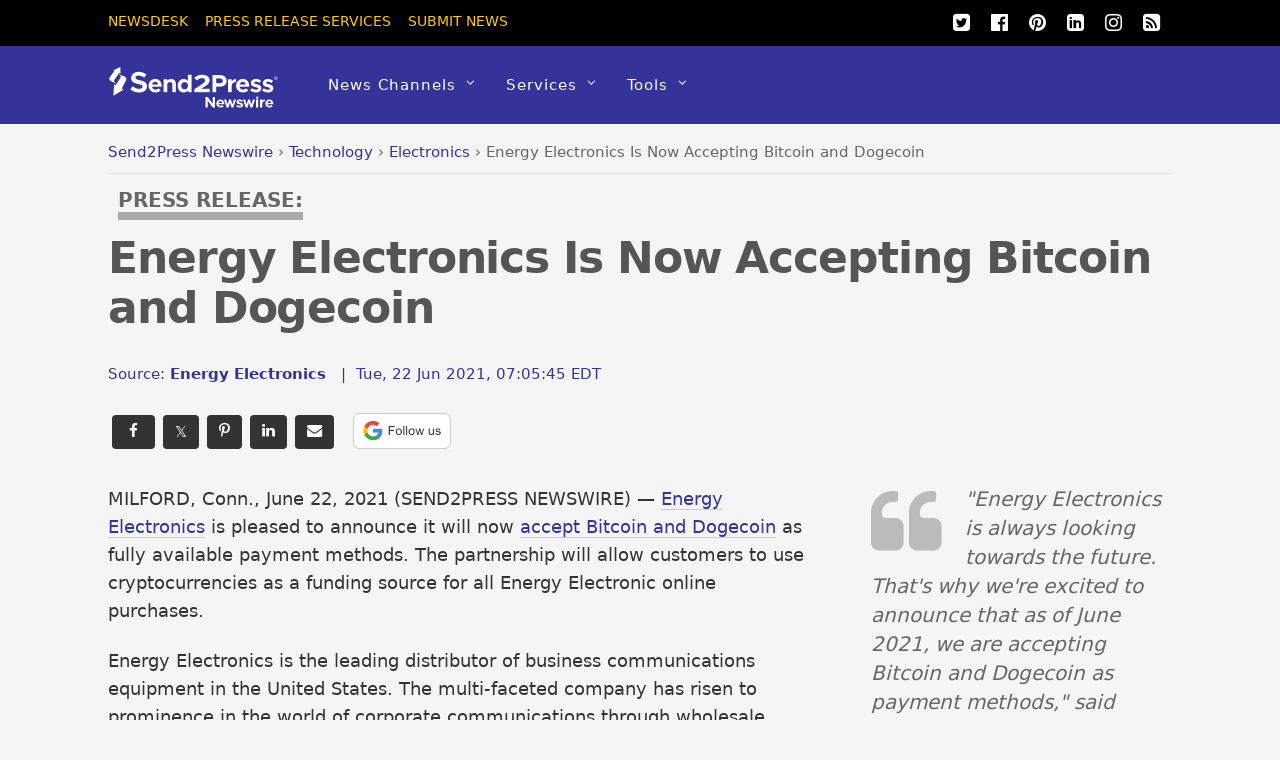

--- FILE ---
content_type: text/html; charset=UTF-8
request_url: https://www.send2press.com/wire/energy-electronics-is-now-accepting-bitcoin-and-dogecoin/
body_size: 18824
content:
<!DOCTYPE html>
<html lang="en-US">
<head>
<meta charset="UTF-8">
<script>(function(html){html.className=html.className.replace(/\bno-js\b/,'js');if(html.classList){html.classList.add('js');}else{html.className+=' js';}})(document.documentElement);</script><meta name='robots' content='index, follow, max-image-preview:large, max-snippet:-1, max-video-preview:-1'/>
<title>Energy Electronics Is Now Accepting Bitcoin and Dogecoin - Send2Press Newswire</title>
<meta name="description" content="MILFORD, Conn., June 22, 2021 (SEND2PRESS NEWSWIRE) -- Energy Electronics is pleased to announce it will now accept Bitcoin and Dogecoin as fully available payment methods. The partnership will allow customers to use cryptocurrencies as a funding source for all Energy Electronic online purchases. - News from Energy Electronics, issued by Send2Press Newswire"/>
<link rel="canonical" href="https://www.send2press.com/wire/energy-electronics-is-now-accepting-bitcoin-and-dogecoin/"/>
<meta property="og:locale" content="en_US"/>
<meta property="og:type" content="article"/>
<meta property="og:title" content="Energy Electronics Is Now Accepting Bitcoin and Dogecoin"/>
<meta property="og:description" content="MILFORD, Conn., June 22, 2021 (SEND2PRESS NEWSWIRE) -- Energy Electronics is pleased to announce it will now accept Bitcoin and Dogecoin as fully available payment methods. The partnership will allow customers to use cryptocurrencies as a funding source for all Energy Electronic online purchases."/>
<meta property="og:url" content="https://www.send2press.com/wire/energy-electronics-is-now-accepting-bitcoin-and-dogecoin/"/>
<meta property="og:site_name" content="Send2Press Newswire"/>
<meta property="article:publisher" content="https://www.facebook.com/Send2PressNewswire"/>
<meta property="article:published_time" content="2021-06-22T11:05:45+00:00"/>
<meta property="og:image" content="https://www.send2press.com/wire/images/send2press-business-696x522.jpg"/>
<meta property="og:image:width" content="696"/>
<meta property="og:image:height" content="522"/>
<meta property="og:image:type" content="image/jpeg"/>
<meta name="author" content="Energy Electronics"/>
<meta name="twitter:card" content="summary_large_image"/>
<meta name="twitter:creator" content="@energyelectr"/>
<meta name="twitter:site" content="@send2press"/>
<script type="application/ld+json" class="yoast-schema-graph">{"@context":"https://schema.org","@graph":[{"@type":"Article","@id":"https://www.send2press.com/wire/energy-electronics-is-now-accepting-bitcoin-and-dogecoin/#article","isPartOf":{"@id":"https://www.send2press.com/wire/energy-electronics-is-now-accepting-bitcoin-and-dogecoin/"},"author":{"name":"Energy Electronics","@id":"https://www.send2press.com/wire/#/schema/person/bcdfd46c3f155b3ea81d7a4829627134"},"headline":"Energy Electronics Is Now Accepting Bitcoin and Dogecoin","datePublished":"2021-06-22T11:05:45+00:00","mainEntityOfPage":{"@id":"https://www.send2press.com/wire/energy-electronics-is-now-accepting-bitcoin-and-dogecoin/"},"wordCount":1022,"image":{"@id":"https://www.send2press.com/wire/energy-electronics-is-now-accepting-bitcoin-and-dogecoin/#primaryimage"},"thumbnailUrl":"https://www.send2press.com/wire/images/send2press-business-696x522.jpg","keywords":["Cryptocurrency"],"articleSection":["Electronics","AP","Business","Connecticut Business","Technology"],"inLanguage":"en-US","copyrightYear":"2021","copyrightHolder":{"@id":"https://www.send2press.com/wire/#organization"}},{"@type":"WebPage","@id":"https://www.send2press.com/wire/energy-electronics-is-now-accepting-bitcoin-and-dogecoin/","url":"https://www.send2press.com/wire/energy-electronics-is-now-accepting-bitcoin-and-dogecoin/","name":"Energy Electronics Is Now Accepting Bitcoin and Dogecoin - Send2Press Newswire","isPartOf":{"@id":"https://www.send2press.com/wire/#website"},"primaryImageOfPage":{"@id":"https://www.send2press.com/wire/energy-electronics-is-now-accepting-bitcoin-and-dogecoin/#primaryimage"},"image":{"@id":"https://www.send2press.com/wire/energy-electronics-is-now-accepting-bitcoin-and-dogecoin/#primaryimage"},"thumbnailUrl":"https://www.send2press.com/wire/images/send2press-business-696x522.jpg","datePublished":"2021-06-22T11:05:45+00:00","author":{"@id":"https://www.send2press.com/wire/#/schema/person/bcdfd46c3f155b3ea81d7a4829627134"},"description":"MILFORD, Conn., June 22, 2021 (SEND2PRESS NEWSWIRE) -- Energy Electronics is pleased to announce it will now accept Bitcoin and Dogecoin as fully available payment methods. The partnership will allow customers to use cryptocurrencies as a funding source for all Energy Electronic online purchases. - News from Energy Electronics, issued by Send2Press Newswire","breadcrumb":{"@id":"https://www.send2press.com/wire/energy-electronics-is-now-accepting-bitcoin-and-dogecoin/#breadcrumb"},"inLanguage":"en-US","potentialAction":[{"@type":"ReadAction","target":["https://www.send2press.com/wire/energy-electronics-is-now-accepting-bitcoin-and-dogecoin/"]}]},{"@type":"ImageObject","inLanguage":"en-US","@id":"https://www.send2press.com/wire/energy-electronics-is-now-accepting-bitcoin-and-dogecoin/#primaryimage","url":"https://www.send2press.com/wire/images/send2press-business-696x522.jpg","contentUrl":"https://www.send2press.com/wire/images/send2press-business-696x522.jpg","width":696,"height":522,"caption":"Business news via Send2Press Newswire"},{"@type":"BreadcrumbList","@id":"https://www.send2press.com/wire/energy-electronics-is-now-accepting-bitcoin-and-dogecoin/#breadcrumb","itemListElement":[{"@type":"ListItem","position":1,"name":"Newswire","item":"https://www.send2press.com/wire/"},{"@type":"ListItem","position":2,"name":"Technology","item":"https://www.send2press.com/wire/technology-news/"},{"@type":"ListItem","position":3,"name":"Electronics","item":"https://www.send2press.com/wire/technology-news/electronics-news/"},{"@type":"ListItem","position":4,"name":"Energy Electronics Is Now Accepting Bitcoin and Dogecoin"}]},{"@type":"WebSite","@id":"https://www.send2press.com/wire/#website","url":"https://www.send2press.com/wire/","name":"Send2Press Newswire","description":"Press Release Distribution from Send2Press","alternateName":"Send2Press","potentialAction":[{"@type":"SearchAction","target":{"@type":"EntryPoint","urlTemplate":"https://www.send2press.com/wire/?s={search_term_string}"},"query-input":{"@type":"PropertyValueSpecification","valueRequired":true,"valueName":"search_term_string"}}],"inLanguage":"en-US"},{"@type":"Person","@id":"https://www.send2press.com/wire/#/schema/person/bcdfd46c3f155b3ea81d7a4829627134","name":"Energy Electronics","image":{"@type":"ImageObject","inLanguage":"en-US","@id":"https://www.send2press.com/wire/#/schema/person/image/","url":"https://secure.gravatar.com/avatar/b1c519752c9895185da3b510105447f956692888ba85dcc12ed6b0dc7c2edc57?s=96&d=blank&r=g","contentUrl":"https://secure.gravatar.com/avatar/b1c519752c9895185da3b510105447f956692888ba85dcc12ed6b0dc7c2edc57?s=96&d=blank&r=g","caption":"Energy Electronics"},"description":"Energy Electronics LLC is America's premier distributor of corporate communications devices. Founded in 2014, they've quickly grown to become one of the leading sources for corporate logistic solutions in the US. They've perfected a streamlined system of operations that enables them to move product quickly and efficiently. Their quality of service has helped them cultivate relationships with some of the biggest manufacturers in the business, and they use it to leverage their connections to directly benefit their customers.","sameAs":["https://energyelectronicsllc.com/","https://x.com/energyelectr"],"url":"https://www.send2press.com/wire/profile/energy-electronics-llc/"}]}</script>
<style id='wp-img-auto-sizes-contain-inline-css' type='text/css'>
img:is([sizes=auto i],[sizes^="auto," i]){contain-intrinsic-size:3000px 1500px}
/*# sourceURL=wp-img-auto-sizes-contain-inline-css */
</style>
<style id='classic-theme-styles-inline-css' type='text/css'>
/*! This file is auto-generated */
.wp-block-button__link{color:#fff;background-color:#32373c;border-radius:9999px;box-shadow:none;text-decoration:none;padding:calc(.667em + 2px) calc(1.333em + 2px);font-size:1.125em}.wp-block-file__button{background:#32373c;color:#fff;text-decoration:none}
/*# sourceURL=/wp-includes/css/classic-themes.min.css */
</style>
<script type="text/javascript" src="https://www.send2press.com/wire/assets/themes/s2p/js/jquery-3.5.1.min.js" id="jquery-js"></script>
<script type="text/javascript" src="https://www.send2press.com/wire/assets/themes/s2p/js/jquery-migrate-1.4.1.min.js" id="jquery-migrate-js"></script>
<link rel="https://api.w.org/" href="https://www.send2press.com/wire/wp-json/"/><link rel="alternate" title="JSON" type="application/json" href="https://www.send2press.com/wire/wp-json/wp/v2/posts/72859"/>
<link rel='shortlink' href='https://i.send2press.com/CgRHL'/>
<meta name="keywords" content="Energy Electronics, Bitcoin, Dogecoin"/>
<link href="https://i.send2press.com/CgRHL" rel="shortlink">
<!--[if lt IE 9]>
<script src="https://www.send2press.com/wire/assets/themes/s2p/js/respond.js"></script>
<![endif]-->
<!--[if lt IE 9]>
<script src="https://html5shim.googlecode.com/svn/trunk/html5.js"></script>
<![endif]-->
<meta name="viewport" content="width=device-width, initial-scale=1, maximum-scale=5, minimum-scale=1">
<!--[if lt IE 9]>
<script src="https://s3.amazonaws.com/nwapi/nwmatcher/nwmatcher-1.2.5-min.js"></script>
<script type="text/javascript" src="https://cdnjs.cloudflare.com/ajax/libs/selectivizr/1.0.2/selectivizr-min.js"></script>
<![endif]-->
<link rel="alternate" type="application/rss+xml" title="RSS 2.0" href="https://www.send2press.com/wire/feed/"/><link rel="alternate" type="application/rss+xml" title="RSS 2.0 Alternate Clean Feed" href="https://www.send2press.com/wire/xmlcleanpic/">
<meta name="author" content="Energy Electronics"/>
<meta name="publisher" content="Send2Press Newswire"/>
<meta name="rating" content="General"/>
<meta name="copyright" content="Copyright 2000-2026 Send2Press, a service of Neotrope - All Rights Reserved."/>
<meta name="wot-verification" content="90512c9e3b3bb83d51d0"/>
<link rel="preload" href="/wire/images/" as="image">
<link rel="preload" href="/wire/assets/themes/fa/fonts/fontawesomer-webfont.woff2" as="font" type="font/woff2" crossorigin>
<style>li,p,ul{padding:0}body,h1,h4{font-family:'system-ui','Segoe UI',Frutiger,'Frutiger Linotype','Helvetica Neue','Dejavu Sans',Arial,arial,sans-serif;font-weight:400}#body,img{max-width:100%}#headerwrap,button{background-color:#339}#top-nav a,button{text-transform:uppercase}#main-nav ul a,#site-logo,body,h1,h4{font-weight:400}#main-nav ul a,#main-nav ul li{background-image:none;background-position:initial initial;background-repeat:initial initial}#body,#content,#header,#headerwrap,#layout,#main-nav,#pagewrap,#sidebar,.pagewidth,.post,.widget,img{box-sizing:border-box}#main-nav a,#site-logo a,#top-nav a,.social-widget a,.widget .social-links a,.widget li a,a{text-decoration:none}.btn-block,.header-widget,.s2p-center{text-align:center}#site-logo,.fa,body{font-style:normal;font-variant:normal}a,body,br,button,div,em,form,h1,h4,html,i,img,li,p,span,strong,ul{margin:0;padding:0}img{border:0;height:auto}article,aside,header,nav{display:block}html{-webkit-font-smoothing:antialiased}body{font-size:.95em;line-height:1.75em;color:#666;word-wrap:break-word;background-color:#f5f5f5}a{color:#339}p{margin:0 0 1.2em}ul{margin:1em 0 1.4em 24px}li{margin:0 0 .5em}h1,h4{line-height:1.5em;margin:20px 0 .4em;color:#000;word-wrap:normal}h1{font-size:2em}h4{font-size:1.2em}button,input,select{font-size:100%;font-family:inherit}#header,#main-nav .has-mega-column>.sub-menu>.columns-sub-item>a,#main-nav a,#main-nav ul li a,#site-logo,button{font-family:'system-ui','Segoe UI',Frutiger,'Frutiger Linotype','Helvetica Neue','Dejavu Sans',Arial,arial,sans-serif}button{color:#fff;border:none;padding:7px 20px;letter-spacing:.2em;font-size:.7em;-webkit-appearance:none;border-radius:.3em}.pagewidth{width:1064px;margin:0 auto}#body{margin:0 auto;padding:0 0 40px}#contentwrap,#sidebar{padding-top:2%}#contentwrap{width:67.64%;float:left}#sidebar{width:28.28%;float:right}#header{text-transform:none;position:relative;z-index:100}#header .hgroup{float:left;margin:14px 20px 0 0}#site-logo{padding:0;margin:5px 0 0;font-size:2em;line-height:1.1em}#site-logo a{color:#fff;letter-spacing:2px}.header-widget{margin:45px auto}#headerwrap .social-widget{float:right}#main-nav li,#top-nav li{float:left;position:relative;list-style:none}.social-widget a{color:#fff;font-size:1.25em}.social-widget .widget{zoom:1;padding:0}.social-widget ul li{padding:0;margin:0 2px;display:inline-block;zoom:1;clear:none;line-height:100%;border:none!important}.social-widget div.rss{display:inline-block;padding:4px}.social-widget div.rss a{color:#fc0;font-size:1.25em;line-height:1em}.social-widget .icon-rss::before{content:'\f09e';font-style:normal}#nav-bar{background-color:#000;width:100%;padding:5px 0;min-height:28px;position:relative}#menu-icon-top{display:none;top:10px;z-index:12}#top-nav{margin:3px 0 0;position:relative;z-index:99999}#top-nav li{margin:0 10px 0 0;padding:0}#top-nav a{margin-right:7px;color:#fc0;font-size:.9em}#main-nav{margin:0;padding:0}#main-nav li{margin:0;padding:0;color:#fff}#main-nav a{color:#fff;display:inline-block;padding:26px 15px;border-bottom-style:none;letter-spacing:1px;-webkit-font-smoothing:subpixel-antialiased}#main-nav .has-sub-menu>a::after{content:'\f107';text-transform:none;font-size:.875em;margin-left:10px;position:relative;top:-2px;line-height:0}#main-nav ul .has-sub-menu>a::after{content:'\f105';position:absolute;top:50%;right:10px}#main-nav ul a{font-size:100%;line-height:140%;text-transform:none;padding:10px;margin:0;display:block;width:160px;border:none;text-shadow:none;box-shadow:none;position:relative;border-radius:0}#main-nav ul li:not(.themify-widget-menu)>ul,#main-nav>li>ul{margin:0;list-style:none;position:absolute;background-color:#5b5bad;border:5px solid #5b5bad;z-index:100;display:none}#main-nav ul li{padding:0;margin:0;float:none}#main-nav ul li a{color:#fff;font-size:.95em;letter-spacing:0}#main-nav ul li:not(.themify-widget-menu)>ul{left:100%;top:-2px}#main-nav ul ul a{color:#fff!important;background-color:#5b5bad!important}#main-nav .has-mega-column,#main-nav .has-mega-column ul{position:static}#main-nav .has-mega-column>.sub-menu{margin:0;list-style:none;position:absolute;background-color:#fff;border:5px solid #5b5bad;z-index:100;width:99%;left:0;display:none;padding:2.5% 3% 3%;max-width:93%}#main-nav .has-mega-column>.sub-menu a{padding:.5em 0;width:100%;background-image:none!important;color:#339!important;background-position:initial initial!important;background-repeat:initial initial!important}#main-nav .has-mega-column>.sub-menu>.columns-sub-item>a{font-size:1em;margin:0 0 10px;color:#000!important}.post,.single-post .post{margin-bottom:50px}.post-meta,.widgettitle{font-family:'system-ui','Segoe UI',Frutiger,'Frutiger Linotype','Helvetica Neue','Dejavu Sans',Arial,arial,sans-serif;color:#339}#main-nav .has-mega-column>.sub-menu>.columns-sub-item>a::after{display:none}#main-nav .has-mega-column>.sub-menu>li{width:18%;float:left;margin-left:2.5%}#main-nav .has-mega-column>.sub-menu>li:first-child{margin-left:0}#main-nav .has-mega-column>.sub-menu>li>ul{background-image:none;border:none;display:block;position:static;background-position:initial initial;background-repeat:initial initial}#menu-icon{display:none;z-index:12}.post-content{min-width:120px;overflow:hidden}.post-title{margin:0 0 .6em;padding:0;font-family:'system-ui','Segoe UI',Frutiger,'Frutiger Linotype','Helvetica Neue','Dejavu Sans',Arial,arial,sans-serif}.single .post-title{margin:10px 0 20px}.post-meta{margin:0 0 .6em;font-size:.9em}.post-meta .author-name,.post-meta .post-date{padding:0;margin:0;display:inline-block}.widget{margin:0 0 30px;word-wrap:break-word}.widgettitle{margin:0 0 12px;padding:18px 0 0;font-size:1.2em;font-weight:700;letter-spacing:normal;border-top-width:1px;border-top-color:#ccc;border-top-style:solid}.widget ul{margin:0;padding:0}.widget li{margin:0;padding:.4em 0;list-style:none;clear:both}img.alignnone{margin-bottom:15px}#main-nav .has-sub-menu>a::after,#main-nav ul .has-sub-menu>a::after,.social-widget .icon-rss::before,.social-widget li a::after{font-family:fontawesomer}#body::after,#content::after,#main-nav::after,.clearfix::after,.widget li::after{visibility:hidden;display:block;font-size:0;content:' ';clear:both;height:0}#body,#content,#main-nav,.clearfix,.widget li{display:block;zoom:1}.social-widget .widget{display:inline-block;margin:0 2px 0 0}.social-widget ul{padding:0;display:inline;margin:6px 0 0!important}.social-links.horizontal li{display:inline-block;margin:0 5px 5px 0;padding:0;list-style:none;border:none}.widget .social-links{padding:0;line-height:1em}.widget .social-link-item{margin:0 2px 2px 0;padding:0;list-style:none}.social-links li i{line-height:1em;padding:6px;width:20px;height:20px;text-align:center;vertical-align:middle;display:inline-block;border-radius:100%}
.btn-facebook,.btn-googleplus,.btn-instapaper,.btn-linkedin,.btn-pinterest,.btn-twitter{background-position:initial initial;background-repeat:initial initial;border-radius:4px}.social-links .icon-medium i{font-size:20px;padding:4px;width:20px;height:20px}#contentwrap{padding-top:12px}.article-padd{padding-right:20px}.s2pmute{color:#888}.s2pmutee{color:#888}.s2ppullquo{font-size:20px;line-height:28px;color:#999}.s2p-toparticle{margin-bottom:-40px}.s2p-breadcrumbs{margin-top:-30px;padding-bottom:8px;border-bottom-style:solid;border-bottom-width:1px;border-bottom-color:#ddd;margin-bottom:14px;white-space:nowrap;overflow:hidden;text-overflow:ellipsis}.btn-instapaper,.btn-instapaper:link,.btn-linkedin,.btn-linkedin:link{border-bottom-style:none}
.s2p-breadcrumbs a:link{color:#339}.s2p-posttitle{color:#555;font-size:44px;line-height:50px;letter-spacing:-.025em;font-weight:700}.s2p-postmeta{padding-top:8px;margin-bottom:18px;font-size:15px}.entry-content-single{color:#333;font-size:18px;line-height:28px;font-family:'system-ui','Segoe UI',Frutiger,'Frutiger Linotype','Dejavu Sans','Helvetica Neue',Arial,arial,sans-serif;padding-top:10px;font-weight:400}.s2p-socials-top{padding-top:14px;padding-bottom:10px;width:100%}.btn-facebook,.btn-facebook:link,.btn-googleplus,.btn-instapaper,.btn-instapaper:link,.btn-linkedin,.btn-linkedin:link,.btn-pinterest,.btn-pinterest:link,.btn-twitter,.btn-twitter:link{color:#0;margin:4px;padding:4px 12px}.btn-block{display:inline-block}.btn-twitter{background-color:#00acee}.btn-facebook{background-color:#333}.btn-googleplus{background-color:#e93f2e}.btn-googleplus:link{color:#fff;margin:4px;padding:4px 12px}.btn-linkedin{background-color:#0e76a8}.btn-instapaper{background-color:#666}.btn-pinterest{background-color:#ba3225}@media screen and (max-width:1104px){#pagewrap{max-width:100%}.pagewidth{max-width:94%}}@media screen and (max-width:600px){.s2p-breadcrumbs,.s2p-phonehide{display:none}.s2p-posttitle{font-size:28px;line-height:28px;letter-spacing:-.02em;font-weight:700}.article-padd{padding:0 10px}#content,#contentwrap,.sidebar1 #sidebar{width:100%!important;float:none!important;clear:both!important;margin-left:0!important;margin-right:0!important}#headerwrap #main-nav,#headerwrap #site-logo{position:static;float:none;clear:both}#header{height:auto!important}.header-widget{margin:30px auto 10px}#site-logo{padding:10px 0;margin:0;font-size:1.5em}#menu-icon,#menu-icon-top{position:absolute}#menu-icon{display:block;color:#7f7f7f;text-decoration:none;top:6px;right:0;font-size:1.5em;background-color:#fff;padding:2px 6px 5px;border-radius:5px}#headerwrap #main-nav,#headerwrap #top-nav{overflow-y:scroll;max-height:95%}#headerwrap #main-nav{position:static;padding:15px;height:auto}#headerwrap #main-nav li{float:none;display:block;padding:0;margin:0}#headerwrap #main-nav ul ul a{background-image:none;color:#fff;background-position:initial initial;background-repeat:initial initial}#headerwrap #main-nav ul li,#headerwrap #main-nav ul::after,#headerwrap #main-nav ul::before,#headerwrap #main-nav>li:first-child,#headerwrap #main-nav>li:last-child>a{border:none}#headerwrap #main-nav a,#headerwrap #main-nav ul a,#headerwrap #main-nav>li:last-child>a{width:auto;display:block;border:none;padding:7px 0;color:#fff}#headerwrap #main-nav .has-mega-column>ul.sub-menu,#headerwrap #main-nav ul{position:static;background-image:none;padding:0 0 0 20px;border:none;background-position:initial initial;background-repeat:initial initial}#headerwrap #main-nav .has-mega-column a,#menu-icon-top{color:#fff!important}#headerwrap #main-nav ul{display:block;margin:0;text-align:left;overflow:hidden}#headerwrap #main-nav .has-mega-column>ul.sub-menu,#headerwrap #main-nav ul li a{background-image:none;background-position:initial initial;background-repeat:initial initial}#headerwrap #main-nav .has-sub-menu>a::after{display:none}#headerwrap #main-nav .has-mega-column>ul.sub-menu{display:block;width:auto;max-height:none}#headerwrap #main-nav .has-mega-column>ul.sub-menu>li{width:100%;float:none;margin-left:0}.sidemenu{height:100%;width:250px;padding:0 0 0 10px;background-color:#5b5bad;display:block;position:fixed;top:0;z-index:111}#headerwrap #mobile-menu{right:-260px}#headerwrap #top-nav-mobile-menu{left:-260px}#menu-icon-top{font-size:1.25em;text-decoration:none;display:block;left:10px;padding:0 10px}#nav-bar .social-widget{margin-bottom:0}#top-nav{margin:0;max-height:95%}#top-nav li{float:none}#top-nav a{font-size:.875em;font-family:'Open Sans',sans-serif;display:block;padding:7px 0}}@media screen and (max-width:680px){#site-logo{text-align:left;padding-right:30px;width:auto}.social-widget{float:none;margin-bottom:10px;overflow:hidden;padding:0;position:static!important}.post{width:100%!important;margin-left:0!important;float:none!important}.post-title{font-size:1.25em}.s2p-posttitle{font-size:28px;line-height:28px;letter-spacing:-.02em;font-weight:700}}@media screen and (min-width:781px){#main-nav{display:block!important}}@font-face{font-family:fontawesomer;src:url(/wire/assets/themes/fa/fonts/fontawesomer-webfont.eot?) format(embedded-opentype),url(/wire/assets/themes/fa/fonts/fontawesomer-webfont.woff2) format(woff2),url(/wire/assets/themes/fa/fonts/fontawesomer-webfont.woff) format(woff),url(/wire/assets/themes/fa/fonts/fontawesomer-webfont.ttf) format(truetype),url(/wire/assets/themes/fa/fonts/fontawesomer-webfont.svg) format(svg);font-weight:400;font-style:normal;font-display:swap;}.fa{display:inline-block;font-weight:400;line-height:1;font-family:fontawesomer;font-size:inherit;text-rendering:auto;-webkit-font-smoothing:antialiased}.fa-5x{font-size:5em}.fa-pull-left{float:left}.fa.fa-pull-left{margin-right:.3em}.fa-search::before{content:'\f002'}.fa-print::before{content:'\f02f'}.fa-twitter-square::before{content:'\f081'}.fa-linkedin-square::before{content:'\f08c'}.fa-twitter::before{content:'\f099'}.fa-facebook::before{content:'\f09a'}.fa-list-ul::before{content:'\f0ca'}.fa-pinterest::before{content:'\f0d2'}.fa-google-plus-square::before{content:'\f0d4'}.fa-google-plus::before{content:'\f0d5'}.fa-envelope::before{content:'\f0e0'}.fa-quote-left::before{content:'\f10d'}.fa-stumbleupon-circle::before{content:'\f1a3'}.fa-language::before{content:'\f1ab'}.fa-facebook-official::before{content:'\f230'}.fa-pinterest-p::before{content:'\f231'}.pixydust{float:left;margin-right:15px;margin-bottom:20px;}
.widgettitle2{margin:0 0 12px;padding:18px 0 0;font-size:1.2em;font-weight:700;letter-spacing:normal;border-top-width:1px;border-top-color:#ccc;border-top-style:solid;color:#333;}.fs16{font-size:16px;line-height:24px;font-weight:500;}
.whatsapp-green{color:#34af23}.s2prelated{list-style:none;margin:0;padding-left:0px;padding-top:8px}.s2prelated li{padding-bottom:5px;margin-bottom:13px;font-size:16px;font-weight:400}
table{border-spacing:0;width:100%;border-bottom:2px solid #AAA;background-color:#fff;}
td{text-align:left;padding:8px;font-size:13px;}tr:nth-child(even){background-color:#e2e2e2}
th{text-align:left;padding:8px;font-size:14px;font-weight:700}thead{background-color:#dedede}
.tr-line{border-bottom:2px solid #AAA;}.th-ll{border-left:2px solid #AAA;} div.entry-content-single p a {color:#333399;text-decoration:none;border-bottom:1px solid #CBCBCB;} div.entry-content-single p a:active {color:#3333cc;text-decoration:none;border-bottom:1px solid #CBCBCB;} div.entry-content-single p a:visited {color:#3333cc;text-decoration:none;border-bottom:1px solid #CBCBCB;} div.entry-content-single p a:hover {color:#cc3333;text-decoration:none;border-bottom:1px solid #cc3333;} div.entry-content-single li a {color:#333399;text-decoration:none;border-bottom:1px solid #CBCBCB;} div.entry-content-single li a:active {color:#333399;text-decoration:none;border-bottom:1px solid #CBCBCB;} div.entry-content-single li a:visited {color:#333399;text-decoration:none;border-bottom:1px solid #CBCBCB;} div.entry-content-single li a:hover {color:#993333;text-decoration:none;border-bottom:1px solid #993333;} twitter-timeline{width:100%} twitter-timeline a {width:100%} #twitter-widget-0 {width:100% !important;}
.serif{font-family:Georgia,serif;font-weight:normal}.press-release-top{font-weight:800;color:#666;font-size:1.3em;}.press-release-top{border-bottom:8px solid #AAA;}.noticed{padding:20px;border:1px solid;font-size:15px;}
.form21{border-color:#333;font-color:#000;}
.author-name{text-transform: none; !important;}
.googbutton{margin-bottom:-12px;}.googbutton2{margin-right:16px;margin-top:8px;}
.googbutton22{padding:10px;border-top:2px solid #AAA;margin-top:18px;}
</style>
<style id='global-styles-inline-css' type='text/css'>
:root{--wp--preset--aspect-ratio--square: 1;--wp--preset--aspect-ratio--4-3: 4/3;--wp--preset--aspect-ratio--3-4: 3/4;--wp--preset--aspect-ratio--3-2: 3/2;--wp--preset--aspect-ratio--2-3: 2/3;--wp--preset--aspect-ratio--16-9: 16/9;--wp--preset--aspect-ratio--9-16: 9/16;--wp--preset--color--black: #000000;--wp--preset--color--cyan-bluish-gray: #abb8c3;--wp--preset--color--white: #ffffff;--wp--preset--color--pale-pink: #f78da7;--wp--preset--color--vivid-red: #cf2e2e;--wp--preset--color--luminous-vivid-orange: #ff6900;--wp--preset--color--luminous-vivid-amber: #fcb900;--wp--preset--color--light-green-cyan: #7bdcb5;--wp--preset--color--vivid-green-cyan: #00d084;--wp--preset--color--pale-cyan-blue: #8ed1fc;--wp--preset--color--vivid-cyan-blue: #0693e3;--wp--preset--color--vivid-purple: #9b51e0;--wp--preset--gradient--vivid-cyan-blue-to-vivid-purple: linear-gradient(135deg,rgb(6,147,227) 0%,rgb(155,81,224) 100%);--wp--preset--gradient--light-green-cyan-to-vivid-green-cyan: linear-gradient(135deg,rgb(122,220,180) 0%,rgb(0,208,130) 100%);--wp--preset--gradient--luminous-vivid-amber-to-luminous-vivid-orange: linear-gradient(135deg,rgb(252,185,0) 0%,rgb(255,105,0) 100%);--wp--preset--gradient--luminous-vivid-orange-to-vivid-red: linear-gradient(135deg,rgb(255,105,0) 0%,rgb(207,46,46) 100%);--wp--preset--gradient--very-light-gray-to-cyan-bluish-gray: linear-gradient(135deg,rgb(238,238,238) 0%,rgb(169,184,195) 100%);--wp--preset--gradient--cool-to-warm-spectrum: linear-gradient(135deg,rgb(74,234,220) 0%,rgb(151,120,209) 20%,rgb(207,42,186) 40%,rgb(238,44,130) 60%,rgb(251,105,98) 80%,rgb(254,248,76) 100%);--wp--preset--gradient--blush-light-purple: linear-gradient(135deg,rgb(255,206,236) 0%,rgb(152,150,240) 100%);--wp--preset--gradient--blush-bordeaux: linear-gradient(135deg,rgb(254,205,165) 0%,rgb(254,45,45) 50%,rgb(107,0,62) 100%);--wp--preset--gradient--luminous-dusk: linear-gradient(135deg,rgb(255,203,112) 0%,rgb(199,81,192) 50%,rgb(65,88,208) 100%);--wp--preset--gradient--pale-ocean: linear-gradient(135deg,rgb(255,245,203) 0%,rgb(182,227,212) 50%,rgb(51,167,181) 100%);--wp--preset--gradient--electric-grass: linear-gradient(135deg,rgb(202,248,128) 0%,rgb(113,206,126) 100%);--wp--preset--gradient--midnight: linear-gradient(135deg,rgb(2,3,129) 0%,rgb(40,116,252) 100%);--wp--preset--font-size--small: 13px;--wp--preset--font-size--medium: 20px;--wp--preset--font-size--large: 36px;--wp--preset--font-size--x-large: 42px;--wp--preset--spacing--20: 0.44rem;--wp--preset--spacing--30: 0.67rem;--wp--preset--spacing--40: 1rem;--wp--preset--spacing--50: 1.5rem;--wp--preset--spacing--60: 2.25rem;--wp--preset--spacing--70: 3.38rem;--wp--preset--spacing--80: 5.06rem;--wp--preset--shadow--natural: 6px 6px 9px rgba(0, 0, 0, 0.2);--wp--preset--shadow--deep: 12px 12px 50px rgba(0, 0, 0, 0.4);--wp--preset--shadow--sharp: 6px 6px 0px rgba(0, 0, 0, 0.2);--wp--preset--shadow--outlined: 6px 6px 0px -3px rgb(255, 255, 255), 6px 6px rgb(0, 0, 0);--wp--preset--shadow--crisp: 6px 6px 0px rgb(0, 0, 0);}:where(.is-layout-flex){gap: 0.5em;}:where(.is-layout-grid){gap: 0.5em;}body .is-layout-flex{display: flex;}.is-layout-flex{flex-wrap: wrap;align-items: center;}.is-layout-flex > :is(*, div){margin: 0;}body .is-layout-grid{display: grid;}.is-layout-grid > :is(*, div){margin: 0;}:where(.wp-block-columns.is-layout-flex){gap: 2em;}:where(.wp-block-columns.is-layout-grid){gap: 2em;}:where(.wp-block-post-template.is-layout-flex){gap: 1.25em;}:where(.wp-block-post-template.is-layout-grid){gap: 1.25em;}.has-black-color{color: var(--wp--preset--color--black) !important;}.has-cyan-bluish-gray-color{color: var(--wp--preset--color--cyan-bluish-gray) !important;}.has-white-color{color: var(--wp--preset--color--white) !important;}.has-pale-pink-color{color: var(--wp--preset--color--pale-pink) !important;}.has-vivid-red-color{color: var(--wp--preset--color--vivid-red) !important;}.has-luminous-vivid-orange-color{color: var(--wp--preset--color--luminous-vivid-orange) !important;}.has-luminous-vivid-amber-color{color: var(--wp--preset--color--luminous-vivid-amber) !important;}.has-light-green-cyan-color{color: var(--wp--preset--color--light-green-cyan) !important;}.has-vivid-green-cyan-color{color: var(--wp--preset--color--vivid-green-cyan) !important;}.has-pale-cyan-blue-color{color: var(--wp--preset--color--pale-cyan-blue) !important;}.has-vivid-cyan-blue-color{color: var(--wp--preset--color--vivid-cyan-blue) !important;}.has-vivid-purple-color{color: var(--wp--preset--color--vivid-purple) !important;}.has-black-background-color{background-color: var(--wp--preset--color--black) !important;}.has-cyan-bluish-gray-background-color{background-color: var(--wp--preset--color--cyan-bluish-gray) !important;}.has-white-background-color{background-color: var(--wp--preset--color--white) !important;}.has-pale-pink-background-color{background-color: var(--wp--preset--color--pale-pink) !important;}.has-vivid-red-background-color{background-color: var(--wp--preset--color--vivid-red) !important;}.has-luminous-vivid-orange-background-color{background-color: var(--wp--preset--color--luminous-vivid-orange) !important;}.has-luminous-vivid-amber-background-color{background-color: var(--wp--preset--color--luminous-vivid-amber) !important;}.has-light-green-cyan-background-color{background-color: var(--wp--preset--color--light-green-cyan) !important;}.has-vivid-green-cyan-background-color{background-color: var(--wp--preset--color--vivid-green-cyan) !important;}.has-pale-cyan-blue-background-color{background-color: var(--wp--preset--color--pale-cyan-blue) !important;}.has-vivid-cyan-blue-background-color{background-color: var(--wp--preset--color--vivid-cyan-blue) !important;}.has-vivid-purple-background-color{background-color: var(--wp--preset--color--vivid-purple) !important;}.has-black-border-color{border-color: var(--wp--preset--color--black) !important;}.has-cyan-bluish-gray-border-color{border-color: var(--wp--preset--color--cyan-bluish-gray) !important;}.has-white-border-color{border-color: var(--wp--preset--color--white) !important;}.has-pale-pink-border-color{border-color: var(--wp--preset--color--pale-pink) !important;}.has-vivid-red-border-color{border-color: var(--wp--preset--color--vivid-red) !important;}.has-luminous-vivid-orange-border-color{border-color: var(--wp--preset--color--luminous-vivid-orange) !important;}.has-luminous-vivid-amber-border-color{border-color: var(--wp--preset--color--luminous-vivid-amber) !important;}.has-light-green-cyan-border-color{border-color: var(--wp--preset--color--light-green-cyan) !important;}.has-vivid-green-cyan-border-color{border-color: var(--wp--preset--color--vivid-green-cyan) !important;}.has-pale-cyan-blue-border-color{border-color: var(--wp--preset--color--pale-cyan-blue) !important;}.has-vivid-cyan-blue-border-color{border-color: var(--wp--preset--color--vivid-cyan-blue) !important;}.has-vivid-purple-border-color{border-color: var(--wp--preset--color--vivid-purple) !important;}.has-vivid-cyan-blue-to-vivid-purple-gradient-background{background: var(--wp--preset--gradient--vivid-cyan-blue-to-vivid-purple) !important;}.has-light-green-cyan-to-vivid-green-cyan-gradient-background{background: var(--wp--preset--gradient--light-green-cyan-to-vivid-green-cyan) !important;}.has-luminous-vivid-amber-to-luminous-vivid-orange-gradient-background{background: var(--wp--preset--gradient--luminous-vivid-amber-to-luminous-vivid-orange) !important;}.has-luminous-vivid-orange-to-vivid-red-gradient-background{background: var(--wp--preset--gradient--luminous-vivid-orange-to-vivid-red) !important;}.has-very-light-gray-to-cyan-bluish-gray-gradient-background{background: var(--wp--preset--gradient--very-light-gray-to-cyan-bluish-gray) !important;}.has-cool-to-warm-spectrum-gradient-background{background: var(--wp--preset--gradient--cool-to-warm-spectrum) !important;}.has-blush-light-purple-gradient-background{background: var(--wp--preset--gradient--blush-light-purple) !important;}.has-blush-bordeaux-gradient-background{background: var(--wp--preset--gradient--blush-bordeaux) !important;}.has-luminous-dusk-gradient-background{background: var(--wp--preset--gradient--luminous-dusk) !important;}.has-pale-ocean-gradient-background{background: var(--wp--preset--gradient--pale-ocean) !important;}.has-electric-grass-gradient-background{background: var(--wp--preset--gradient--electric-grass) !important;}.has-midnight-gradient-background{background: var(--wp--preset--gradient--midnight) !important;}.has-small-font-size{font-size: var(--wp--preset--font-size--small) !important;}.has-medium-font-size{font-size: var(--wp--preset--font-size--medium) !important;}.has-large-font-size{font-size: var(--wp--preset--font-size--large) !important;}.has-x-large-font-size{font-size: var(--wp--preset--font-size--x-large) !important;}
/*# sourceURL=global-styles-inline-css */
</style>
</head>
<body class="wp-singular post-template-default single single-post postid-72859 single-format-standard wp-theme-s2p skin-default webkit not-ie default_width sidebar1 no-home no-touch">
<div id="pagewrap" class="hfeed site">
<div id="headerwrap">
<div id="nav-bar">
<div class="pagewidth clearfix">
<a id="menu-icon-top" href="#"><i class="fa fa-list-ul icon-list-ul"></i></a>
<nav id="top-nav-mobile-menu" class="sidemenu sidemenu-off" role="navigation">
<ul id="top-nav" class="top-nav"><li id="menu-item-44" class="menu-item menu-item-type-custom menu-item-object-custom menu-item-home menu-item-44"><a href="https://www.send2press.com/wire" title="Newswire Main Page">Newsdesk</a></li>
<li id="menu-item-25" class="menu-item menu-item-type-custom menu-item-object-custom menu-item-25"><a href="https://www.send2press.com/services/">Press Release Services</a></li>
<li id="menu-item-187" class="menu-item menu-item-type-custom menu-item-object-custom menu-item-187"><a href="https://www.send2press.com/services/press-release-distribution.shtml" title="Submit Press Release">Submit News</a></li>
</ul> </nav>
<div class="social-widget">
<div id="themify-social-links-2" class="widget themify-social-links"><ul class="social-links horizontal">
<li class="social-link-item x font-icon icon-medium">
<a href="https://x.com/send2press" title="X"><i class="fa fa-twitter-square"></i> </a>
</li>
<li class="social-link-item facebook font-icon icon-medium">
<a href="https://www.facebook.com/Send2PressNewswire" title="Facebook"><i class="fa fa-facebook-official"></i> </a>
</li>
<li class="social-link-item pinterest font-icon icon-medium">
<a href="https://www.pinterest.com/send2press/pins/" title="Pinterest"><i class="fa fa-pinterest"></i> </a>
</li>
<li class="social-link-item linkedin font-icon icon-medium">
<a href="https://www.linkedin.com/company/send2press" title="LinkedIn"><i class="fa fa-linkedin-square"></i> </a>
</li>
<li class="social-link-item instagram font-icon icon-medium">
<a href="https://www.instagram.com/send2press/" title="Instagram"><i class="fa fa-instagram" style="color: ##ffffff;"></i> </a>
</li>
<li class="social-link-item rss font-icon icon-medium">
<a href="https://www.send2press.com/wire/feed/" title="RSS"><i class="fa fa-rss-square" style="color: ##ffffff;"></i> </a>
</li>
</ul></div>
</div>
</div>
</div>
<header id="header" class="pagewidth clearfix" itemscope="itemscope" itemtype="https://schema.org/WPHeader">
<div class="hgroup"><div id="site-logo"><a href="https://www.send2press.com/" title="Send2Press Newswire - Press Release Services"><img src="https://www.send2press.com/wire/images/send2press-newswire-370x90.png" alt="Send2Press Newswire" title="Send2Press Newswire" width="185" height="45" loading="lazy"/><span style="display:none;">Send2Press Newswire - Press Release Services</span></a></div></div>
<a id="menu-icon" href="#"><i class="fa fa-list-ul icon-list-ul"></i></a>
<nav id="mobile-menu" class="sidemenu sidemenu-off" role="navigation" itemscope="itemscope" itemtype="https://schema.org/SiteNavigationElement">
<ul id="main-nav" class="main-nav"><li id='menu-item-7' class="menu-item menu-item-type-custom menu-item-object-custom menu-item-has-children has-sub-menu has-mega-column"><a title="PR News Channels" href="https://www.send2press.com/wire/news-channels/">News Channels</a>
<ul class="sub-menu">
<li id='menu-item-279' class="menu-item menu-item-type-taxonomy menu-item-object-category current-post-ancestor current-menu-parent current-post-parent menu-item-has-children columns-sub-item has-sub-menu"><a title="Business and Finance News" href="https://www.send2press.com/wire/business-news/">Business</a>
<ul class="sub-menu">
<li id='menu-item-897' class="menu-item menu-item-type-taxonomy menu-item-object-category columns-sub-item"><a title="Advertising News" href="https://www.send2press.com/wire/advertising-marketing-news/">Advertising and Marketing</a> </li>
<li id='menu-item-889' class="menu-item menu-item-type-taxonomy menu-item-object-category columns-sub-item"><a title="Banking News" href="https://www.send2press.com/wire/finance-news/banking-news/">Banking</a> </li>
<li id='menu-item-885' class="menu-item menu-item-type-taxonomy menu-item-object-category columns-sub-item"><a title="Employment HR News" href="https://www.send2press.com/wire/business-news/employment-news/">Employment</a> </li>
<li id='menu-item-890' class="menu-item menu-item-type-taxonomy menu-item-object-category columns-sub-item"><a title="Insurance News" href="https://www.send2press.com/wire/finance-news/insurance-news/">Insurance</a> </li>
<li id='menu-item-895' class="menu-item menu-item-type-taxonomy menu-item-object-category columns-sub-item"><a title="Legal and Law News" href="https://www.send2press.com/wire/legal-and-law-news/">Legal &#038; Law</a> </li>
<li id='menu-item-888' class="menu-item menu-item-type-taxonomy menu-item-object-category columns-sub-item"><a title="Mortgage News" href="https://www.send2press.com/wire/finance-news/mortgage-news/">Mortgage</a> </li>
<li id='menu-item-892' class="menu-item menu-item-type-taxonomy menu-item-object-category columns-sub-item"><a title="Real Estate News" href="https://www.send2press.com/wire/real-estate-news/">Real Estate</a> </li>
</ul>
</li>
<li id='menu-item-281' class="menu-item menu-item-type-taxonomy menu-item-object-category menu-item-has-children columns-sub-item has-sub-menu"><a title="Lifestyle News" href="https://www.send2press.com/wire/entertainment-news/">Lifestyle</a>
<ul class="sub-menu">
<li id='menu-item-20741' class="menu-item menu-item-type-taxonomy menu-item-object-category columns-sub-item"><a href="https://www.send2press.com/wire/entertainment-news/">Entertainment</a> </li>
<li id='menu-item-896' class="menu-item menu-item-type-taxonomy menu-item-object-category columns-sub-item"><a title="General Editorial News" href="https://www.send2press.com/wire/general-editorial-news/">General Editorial</a> </li>
<li id='menu-item-416' class="menu-item menu-item-type-taxonomy menu-item-object-category columns-sub-item"><a title="Health and Medical News" href="https://www.send2press.com/wire/health-medical-news/">Health &#038; Medical</a> </li>
<li id='menu-item-20748' class="menu-item menu-item-type-taxonomy menu-item-object-category columns-sub-item"><a href="https://www.send2press.com/wire/entertainment-news/movie-filmmaking-news/">Movies &#038; Filmmaking</a> </li>
<li id='menu-item-887' class="menu-item menu-item-type-taxonomy menu-item-object-category columns-sub-item"><a title="Music and Recording News" href="https://www.send2press.com/wire/entertainment-news/music-recording-news/">Music &#038; Recording</a> </li>
<li id='menu-item-886' class="menu-item menu-item-type-taxonomy menu-item-object-category columns-sub-item"><a title="Books and Publishing News" href="https://www.send2press.com/wire/entertainment-news/books-publishing-news/">Publishing</a> </li>
<li id='menu-item-893' class="menu-item menu-item-type-taxonomy menu-item-object-category columns-sub-item"><a title="Sports News" href="https://www.send2press.com/wire/sports-news/">Sports &#038; Activities</a> </li>
</ul>
</li>
<li id='menu-item-186' class="menu-item menu-item-type-custom menu-item-object-custom menu-item-has-children columns-sub-item has-sub-menu"><a title="Technology News" href="https://www.send2press.com/wire/technology-news/">Technology</a>
<ul class="sub-menu">
<li id='menu-item-20743' class="menu-item menu-item-type-taxonomy menu-item-object-category columns-sub-item"><a href="https://www.send2press.com/wire/technology-news/apple-news/">Apple and iOS</a> </li>
<li id='menu-item-20744' class="menu-item menu-item-type-taxonomy menu-item-object-category current-post-ancestor current-menu-parent current-post-parent columns-sub-item"><a href="https://www.send2press.com/wire/technology-news/electronics-news/">Electronics</a> </li>
<li id='menu-item-894' class="menu-item menu-item-type-taxonomy menu-item-object-category columns-sub-item"><a title="Internet News" href="https://www.send2press.com/wire/technology-news/internet-news/">Internet</a> </li>
<li id='menu-item-20745' class="menu-item menu-item-type-taxonomy menu-item-object-category columns-sub-item"><a href="https://www.send2press.com/wire/technology-news/mobile-tech-news/">Mobile Technology</a> </li>
<li id='menu-item-20746' class="menu-item menu-item-type-taxonomy menu-item-object-category columns-sub-item"><a href="https://www.send2press.com/wire/technology-news/cloud-saas-news/">SaaS &#038; Cloud</a> </li>
<li id='menu-item-891' class="menu-item menu-item-type-taxonomy menu-item-object-category columns-sub-item"><a title="Software News" href="https://www.send2press.com/wire/technology-news/software-news/">Software</a> </li>
<li id='menu-item-20747' class="menu-item menu-item-type-taxonomy menu-item-object-category columns-sub-item"><a href="https://www.send2press.com/wire/technology-news/telecom-news/">Telecom</a> </li>
</ul>
</li>
<li id='menu-item-899' class="menu-item menu-item-type-custom menu-item-object-custom menu-item-has-children columns-sub-item has-sub-menu"><a href="#">Industry</a>
<ul class="sub-menu">
<li id='menu-item-903' class="menu-item menu-item-type-taxonomy menu-item-object-category columns-sub-item"><a href="https://www.send2press.com/wire/automotive-news/">Automotive and Motorsports</a> </li>
<li id='menu-item-900' class="menu-item menu-item-type-taxonomy menu-item-object-category columns-sub-item"><a title="Chemicals Plastics News" href="https://www.send2press.com/wire/manufacturing-news/chemicals-plastics-news/">Chemicals &#038; Plastics</a> </li>
<li id='menu-item-901' class="menu-item menu-item-type-taxonomy menu-item-object-category columns-sub-item"><a title="Construction News" href="https://www.send2press.com/wire/construction-news/">Construction</a> </li>
<li id='menu-item-280' class="menu-item menu-item-type-taxonomy menu-item-object-category columns-sub-item"><a title="Education News" href="https://www.send2press.com/wire/education-news/">Education and Schools</a> </li>
<li id='menu-item-902' class="menu-item menu-item-type-taxonomy menu-item-object-category columns-sub-item"><a title="Energy News" href="https://www.send2press.com/wire/energy-news/">Energy, Oil, &#038; Solar</a> </li>
<li id='menu-item-898' class="menu-item menu-item-type-taxonomy menu-item-object-category columns-sub-item"><a title="Manufacturing News" href="https://www.send2press.com/wire/manufacturing-news/">Manufacturing</a> </li>
<li id='menu-item-20750' class="menu-item menu-item-type-taxonomy menu-item-object-category columns-sub-item"><a href="https://www.send2press.com/wire/hospitality-news/">Hospitality</a> </li>
</ul>
</li>
<li id='menu-item-228' class="menu-item menu-item-type-custom menu-item-object-custom menu-item-home menu-item-has-children columns-sub-item has-sub-menu"><a title="Latest News (MAIN)" href="https://www.send2press.com/wire/">NEWSDESK</a>
<ul class="sub-menu">
<li id='menu-item-20753' class="menu-item menu-item-type-custom menu-item-object-custom menu-item-home columns-sub-item"><a href="https://www.send2press.com/wire/"><i class="fa fa-search"></i> View Latest News</a> </li>
<li id='menu-item-414' class="menu-item menu-item-type-custom menu-item-object-custom columns-sub-item"><a title="View All Topics" href="https://www.send2press.com/wire/news-channels/"><i class="fa fa-search"></i> View All Topics</a> </li>
<li id='menu-item-20740' class="menu-item menu-item-type-custom menu-item-object-custom columns-sub-item"><a href="https://www.send2press.com/wire/video-news-release/">Video News Releases</a> </li>
<li id='menu-item-415' class="menu-item menu-item-type-taxonomy menu-item-object-category columns-sub-item"><a title="Government News" href="https://www.send2press.com/wire/government-news/">Government</a> </li>
<li id='menu-item-905' class="menu-item menu-item-type-taxonomy menu-item-object-category columns-sub-item"><a href="https://www.send2press.com/wire/non-profit-news/">NonProfit &#038; Charities</a> </li>
<li id='menu-item-20742' class="menu-item menu-item-type-taxonomy menu-item-object-category columns-sub-item"><a href="https://www.send2press.com/wire/event-news/">Regional Events</a> </li>
</ul>
</li>
</ul>
</li>
<li id='menu-item-181' class="menu-item menu-item-type-custom menu-item-object-custom menu-item-has-children has-sub-menu"><a title="PR Services" href="https://www.send2press.com/services">Services</a>
<ul class="sub-menu">
<li id='menu-item-184' class="menu-item menu-item-type-custom menu-item-object-custom"><a href="https://www.send2press.com/about/">About Send2Press</a> </li>
<li id='menu-item-2154' class="menu-item menu-item-type-custom menu-item-object-custom"><a href="https://www.send2press.com/services/">Services Overview</a> </li>
<li id='menu-item-182' class="menu-item menu-item-type-custom menu-item-object-custom"><a href="https://www.send2press.com/services/press-release-distribution.shtml">Press Release Distribution</a> </li>
<li id='menu-item-183' class="menu-item menu-item-type-custom menu-item-object-custom"><a href="https://www.send2press.com/services/press-release-writing.shtml">Press Release Writing</a> </li>
<li id='menu-item-2153' class="menu-item menu-item-type-custom menu-item-object-custom"><a href="https://www.send2press.com/store/">Order Services</a> </li>
</ul>
</li>
<li id='menu-item-883' class="menu-item menu-item-type-post_type menu-item-object-page menu-item-has-children has-sub-menu"><a title="Journalist Tools" href="https://www.send2press.com/wire/journalist-tools/">Tools</a>
<ul class="sub-menu">
<li id='menu-item-1402' class="menu-item menu-item-type-post_type menu-item-object-page"><a title="RSS Feeds by Topic" href="https://www.send2press.com/wire/rss-feeds-by-topic/">RSS Feeds by Topic</a> </li>
<li id='menu-item-2261' class="menu-item menu-item-type-post_type menu-item-object-page"><a href="https://www.send2press.com/wire/featured-companies/">Send2Press Featured Companies (Clients)</a> </li>
<li id='menu-item-185' class="menu-item menu-item-type-custom menu-item-object-custom"><a href="https://www.google.com/alerts?hl=en&amp;q=%22send2press+newswire%22&amp;ie=UTF8&amp;t=1">Subscribe to Google News Alert</a> </li>
<li id='menu-item-283' class="menu-item menu-item-type-custom menu-item-object-custom"><a href="https://www.google.com/search?hl=en&amp;gl=us&amp;tbm=nws&amp;authuser=0&amp;q=site%3Asend2press.com&amp;oq=site%3Asend2press.com&amp;gs_l=news-cc">Send2Press in Google News</a> </li>
<li id='menu-item-28520' class="menu-item menu-item-type-post_type menu-item-object-page"><a href="https://www.send2press.com/wire/syndicate-our-news/">Syndicate Our News</a> </li>
</ul>
</li>
</ul>
</nav>
</header>
</div>
<div class="header-widget pagewidth"> </div>
<div id="body" class="clearfix">
<div id="layout" class="pagewidth clearfix">
<div class="breadcrumbs s2p-breadcrumbs" typeof="BreadcrumbList" vocab="https://schema.org/">
<span property="itemListElement" typeof="ListItem"><a property="item" typeof="WebPage" title="Go to Send2Press Newswire." href="https://www.send2press.com/wire" class="home"><span property="name">Send2Press Newswire</span></a><meta property="position" content="1"></span>&nbsp;&rsaquo;&nbsp;<span property="itemListElement" typeof="ListItem"><a property="item" typeof="WebPage" title="Go to the Technology Category archives." href="https://www.send2press.com/wire/technology-news/" class="taxonomy category"><span property="name">Technology</span></a><meta property="position" content="2"></span>&nbsp;&rsaquo;&nbsp;<span property="itemListElement" typeof="ListItem"><a property="item" typeof="WebPage" title="Go to the Electronics Category archives." href="https://www.send2press.com/wire/technology-news/electronics-news/" class="taxonomy category"><span property="name">Electronics</span></a><meta property="position" content="3"></span>&nbsp;&rsaquo;&nbsp;<span property="itemListElement" typeof="ListItem"><span property="name" class="post post-post current-item">Energy Electronics Is Now Accepting Bitcoin and Dogecoin</span><meta property="url" content="https://www.send2press.com/wire/energy-electronics-is-now-accepting-bitcoin-and-dogecoin/"><meta property="position" content="4"></span></div>
<div class="s2p-toparticle"><article itemscope itemtype="https://schema.org/Article" id="post-72859" class="post clearfix cat-12804 cat-1 cat-517 cat-243 cat-5 post-72859 type-post status-publish format-standard has-post-thumbnail hentry category-electronics-news category-ap category-business-news category-connecticut-news category-technology-news tag-cryptocurrency has-post-title has-post-date has-post-category has-post-tag no-post-comment has-post-author">
<p><strong>&nbsp; <span class="press-release-top">PRESS RELEASE:</strong></span></p>
<h1 class="post-title entry-title s2p-posttitle" itemprop="headline">Energy Electronics Is Now Accepting Bitcoin and Dogecoin</h1><p class="post-meta entry-meta s2p-postmeta">Source: <span class="author-name" itemprop="author"><strong>Energy Electronics</strong></span> &nbsp; | &nbsp;<time datetime="2021-06-22" class="post-date entry-date updated" itemprop="datePublished">Tue, 22 Jun 2021, 07:05:45 EDT</time></p>
</div>
<div class="s2p-socials-top"><a href="https://www.facebook.com/sharer/sharer.php?u=https://i.send2press.com/CgRHL&amp;title=Energy+Electronics+Is+Now+Accepting+Bitcoin+and+Dogecoin" title="Share on Facebook" target="_blank" class="btn btn-facebook btn-block" rel="nofollow noopener" aria-label="Share to Facebook">&nbsp;<i class="fa fa-facebook"></i>&nbsp;</a><a href="https://x.com/intent/tweet/?text=Energy+Electronics+Is+Now+Accepting+Bitcoin+and+Dogecoin https://i.send2press.com/CgRHL @energyelectr @send2press" title="Share on X - Twitter" target="_blank" class="btn btn-facebook btn-block" rel="nofollow noopener" aria-label="">&Xopf;</a><a href="https://pinterest.com/pin/create/button/?url=https://i.send2press.com/CgRHL&amp;media=https://www.send2press.com/wire/images/send2press-business-696x522.jpg" title="Share on Pinterest" target="_blank" class="btn btn-facebook btn-block" rel="nofollow noopener"><i class="fa fa-pinterest-p"></i></a><a href="https://www.linkedin.com/shareArticle?mini=true&amp;url=https://i.send2press.com/CgRHL&amp;title=Energy Electronics Is Now Accepting Bitcoin and Dogecoin" title="Share on LinkedIn" target="_blank" class="btn btn-facebook btn-block" rel="nofollow noopener"><i class="fa fa-linkedin"></i></a><a href="mailto:?subject=Press%20Release:%20Energy Electronics Is Now Accepting Bitcoin and Dogecoin&amp;body=Visit%20link%20to%20view%20press%20release:%20https://i.send2press.com/CgRHL" title="E-mail This Release" class="btn btn-facebook btn-block" aria-label="Email this press release"><i class="fa fa-envelope"></i></a>
<span class="thewhatsapp"><a href="whatsapp://send?text=Energy+Electronics+Is+Now+Accepting+Bitcoin+and+Dogecoin%20-%20https://i.send2press.com/CgRHL" class="btn btn-block whatsapp-green" aria-label="Share with Whatsapp">&nbsp;<i class="fa fa-whatsapp fa-2x whatsapp-green" aria-hidden="true"></i></a></span>
&nbsp;&nbsp;<a href="https://www.google.com/preferences/source?q=send2press.com" target="_blank" rel="noreferrer noopener"><img src="https://www.send2press.com/wire/s2p-google-follow-us-196x72.png" width="98" height="36" alt="Add us as a preferred source on Google" title="Add us as a preferred source on Google" aria-label="Add us as a preferred source on Google" class="googbutton"></a>
</div>
<div id="contentwrap"><div id="content" class="list-post"><div class="article-padd"><div class="post-content">
<div class="before-content-widget">
</div>
<div class="entry-content-single linkme" itemprop="articleBody"><p>MILFORD, Conn., June 22, 2021 (SEND2PRESS NEWSWIRE) &#8212; <a href="https://energyelectronicsllc.com/">Energy Electronics</a> is pleased to announce it will now <a href="https://energyelectronicsllc.com/crypto/">accept Bitcoin and Dogecoin</a> as fully available payment methods. The partnership will allow customers to use cryptocurrencies as a funding source for all Energy Electronic online purchases.</p>
<p>Energy Electronics is the leading distributor of business communications equipment in the United States. The multi-faceted company has risen to prominence in the world of corporate communications through wholesale distribution of electronic devices that handle various logistical problems.</p>
<p>Founded in 2014, Energy Electronics has since established itself as a major supplier of business logistics solutions in the United States. The company is highly regarded for its technical expertise and exceptional service. Many industry giants have benefited from these qualities, including recognizable brands such as Samsung, Motorola, Alcatel, OnePlus, and LG. Energy Electronics has also partnered with Sonim to sell their cutting-edge smart scanners and mobile computers, the Sonim RS60 and Sonim RS80. The premium product listing is one reason why the company decided to add additional payment methods and provide their customers with more purchase power.</p>
<p>Yisroel Teitelbaum, president of Energy Electronics, is sure that Bitcoin and Dogecoin will assist the company in optimizing its customer service and expanding its activities.</p>
<p>“Energy Electronics is always looking towards the future. That&#8217;s why we&#8217;re excited to announce that as of June 2021, we are accepting Bitcoin and Dogecoin as payment methods,” said Yisroel. “Crypto-currencies are growing in value each day, signaling a new era of financial transactions. And in Energy Electronics, we always like to keep ahead of the curve,” he added.</p>
<p>Bitcoin is a digital currency that can be bought, sold, and exchanged without the need for a middleman. Satoshi Nakamoto, Bitcoin&#8217;s developer, recognized the necessity for &#8220;an electronic payment system based on cryptographic proof instead of trust.&#8221;</p>
<p>Bitcoin is based on decentralized blockchain technology. Each coin comprises a connected body of data made up of units called blocks that include information about a particular transaction. So, for example, it’s possible to trace the date and time, total value, buyer and seller, and a unique ID for each trade.</p>
<p>While the notion of other people having access to this data may seem risky to some, the transparency is what makes Bitcoin reliable and secure. For a transaction block to be included in a Bitcoin blockchain, it has to be validated by the majority of holders. Furthermore, the unique ID for each wallet and transaction has to adhere to a specific encryption pattern.</p>
<p>Since it was first introduced in 2009, Bitcoin has significantly increased in value. In the beginning, the currency was traded for less than $150 per coin. However, as of Mid-June 2021, the value of one Bitcoin is above $40,000. Moreover, because its supply is restricted to 21 million coins, many analysts predict that the price will continue to rise over time. As more investors recognize cryptocurrency as a legitimate payment method, there’s less room for market instability and severe inflation.</p>
<p>Dogecoin was satirically named after a once-popular meme and was intended as a lighthearted joke aimed at Bitcoin. However, despite its unorthodox beginnings, Dogecoin has increased in popularity in 2021, becoming one of the largest cryptocurrencies by market capitalization.</p>
<p>In late 2013, two software programmers Billy Marcus and Jackson Palmer, invented the cryptocurrency. Palmer created the logo by misspelling the word &#8220;doge&#8221; to depict a Shiba Inu dog, a popular 2010s meme. During the early days, a network of supporters organized promotional stunts to promote the currency&#8217;s popularity. Thanks to its internet-friendly brand, Dogecoin was extremely popular on forums and social media platforms like Reddit.</p>
<p>However, Dogecoin has come far from being an internal joke between crypto enthusiasts, with its value skyrocketing since its first launch in 2013. Like Bitcoin, Dogecoin is based on blockchain technology. The Dogecoin blockchain record, which is frequently updated with all new transactions in the cryptocurrency, is carried by all holders in an identical copy. Like other cryptocurrencies, the blockchain network is entirely encrypted, ensuring all transactions are safe. Furthermore, Dogecoins are typically kept in crypto wallets that come with a secret password. The added degree of security prevents hacking attacks and possible data abuse.</p>
<p>At first, the limited value and volatile nature of cryptocurrencies hampered its mainstream acceptance. However, advancements in website technologies made the use of digital currencies more widespread and applicable in recent years. Thus, the transition from traditional mediums of exchange is becoming more prominent. Moreover, accepting cryptocurrencies provides demonstrable benefits in financial inclusion and access by ensuring efficient, reliable, and swift payments.</p>
<p>One of the significant advantages of cryptocurrencies is the exceptionally low transaction fees. Regardless of the size of the purchase, potential additional costs are lower than conventional payment methods. Also, while traditional banking transactions can sometimes last for days, cryptocurrency transactions are nearly instantaneous, thanks to blockchain technology. There’s no need to wait for a transaction to be approved while using Bitcoin or Dogecoin for purchases.</p>
<p>For that reason, an increasing number of businesses across a wide range of industries are starting to accept cryptocurrencies as a legitimate payment method. In addition, banks and major credit card companies like Visa have also embraced this type of currency, further establishing digital money as the future of online purchases. And as of June 2021, Energy Electronics will join companies like Microsoft and PayPal in paving the way for more accessible and secure transactions.</p>
<p><strong>About Energy Electronics</strong></p>
<p>Energy Electronics is the leading distributor of business communications equipment in the United States. The company was founded in 2014 and has gradually grown into one of the top providers of corporate logistic solutions in the United States.</p>
<p>The streamlined operating structure allows Energy Electronics to transfer merchandise with exceptional speed and efficiency. In addition, the high level of service has enabled the company to foster partnerships with some of the industry&#8217;s major manufacturers. Those ties are always used to benefit the customers directly.</p>
<p>Energy Electronics is all about enhancing productivity while providing personalized service. Their expertise and innovation has led to the company’s impressive expansion at a rate of 50% year after year.</p>
<p>*(LOGO 72dpi: <a href="https://energyelectronicsllc.com/wp-content/uploads/2021/02/Energy-Electronics-LLC-Logo-PNG.png">https://energyelectronicsllc.com/wp-content/uploads/2021/02/Energy-Electronics-LLC-Logo-PNG.png</a> )</p>
<p class="s2p16"><span class="s2pred"><strong>News Source:</strong></span> <strong> Energy Electronics </strong></p></div></div>
<div class="s2p16 googbutton22">
<a href="https://news.google.com/search?q=send2press&hl=en-US&gl=US&ceid=US%3Aen" rel="noreferrer noopener" target="_blank" alt="Google Preferred Source"><img src="https://www.send2press.com/wire/s2p-share-to-google-333x105.webp" width="174" height="55" class="googbutton2 pull-left"></a>
<em>Follow <a href="https://news.google.com/search?q=send2press&hl=en-US&gl=US&ceid=US%3Aen" rel="noreferrer noopener" target="_blank">Send2Press Newswire on Google News</a>, or add us as a <a href="https://www.google.com/preferences/source?q=send2press.com" rel="noreferrer noopener" target="_blank">preferred source</a>, to get our latest news announcements from all topics in your feeds.</em>
</div>
<div class="s2p-center"><h4 class="widgettitle2"><em>Like, Share, Save this Press Release:</em></h4><div class="s2p-socials notranslate"><a href="https://www.facebook.com/sharer/sharer.php?u=https://i.send2press.com/CgRHL&title=Energy+Electronics+Is+Now+Accepting+Bitcoin+and+Dogecoin" title="Share on Facebook" target="_blank" class="btn btn-facebook btn-block" rel="nofollow noopener"><i class="fa fa-facebook"></i>&nbsp; Share</a> <a href="https://x.com/intent/tweet/?text=Energy+Electronics+Is+Now+Accepting+Bitcoin+and+Dogecoin https://i.send2press.com/CgRHL @energyelectr @send2press" title="Share on X - Twitter" target="_blank" class="btn btn-facebook btn-block" rel="nofollow noopener" aria-label="">&Xopf;&nbsp; Post</a> <a href="https://www.linkedin.com/shareArticle?mini=true&amp;url=https://i.send2press.com/CgRHL&amp;title=Energy Electronics Is Now Accepting Bitcoin and Dogecoin" title="Share on LinkedIn" target="_blank" class="btn btn-facebook btn-block" rel="nofollow noopener"><i class="fa fa-linkedin"></i>&nbsp; Share</a> <a href="https://pinterest.com/pin/create/button/?url=https://i.send2press.com/CgRHL&amp;media=https://www.send2press.com/wire/images/send2press-business-696x522.jpg" title="Share on Pinterest" target="_blank" class="btn btn-facebook btn-block" rel="nofollow noopener"><i class="fa fa-pinterest-p"></i>&nbsp; Pin</a> <a href="https://www.tumblr.com/share/link?url=https://i.send2press.com/CgRHL&amp;title=Energy Electronics Is Now Accepting Bitcoin and Dogecoin" title="Share on Tumblr" target="_blank" class="btn btn-facebook btn-block" rel="nofollow noopener"><i class="fa fa-tumblr"></i>&nbsp; tumble</a> <a href="http://www.reddit.com/submit?url=https://i.send2press.com/CgRHL&title=Energy Electronics Is Now Accepting Bitcoin and Dogecoin" title="Share on Reddit" target="_blank" class="btn btn-facebook btn-block" rel="nofollow noopener"><i class="fa fa-reddit"></i>&nbsp; Reddit</a> <a href="https://www.instapaper.com/hello2?url=https://www.send2press.com/wire/energy-electronics-is-now-accepting-bitcoin-and-dogecoin/&amp;title=Energy Electronics Is Now Accepting Bitcoin and Dogecoin" title="Save to Instapaper" target="_blank" class="btn btn-facebook btn-block" rel="nofollow noopener"><span class="serif"> Instapaper</span></a> <a href="https://share.flipboard.com/bookmarklet/popout?v=Energy Electronics Is Now Accepting Bitcoin and Dogecoin&amp;url=https://www.send2press.com/wire/energy-electronics-is-now-accepting-bitcoin-and-dogecoin/" title="Save to Flipboard" target="_blank" class="btn btn-facebook btn-block" rel="nofollow noopener"><strong>F</strong> &nbsp; Flipboard</a> <a href="https://bufferapp.com/add" data-text="Energy Electronics Is Now Accepting Bitcoin and Dogecoin" data-url="https://www.send2press.com/wire/energy-electronics-is-now-accepting-bitcoin-and-dogecoin/" data-count="none" data-via="send2press" data-picture="https://www.send2press.com/wire/images/send2press-business-696x522.jpg" title="Save to Buffer" target="_blank" class="btn btn-facebook btn-block" rel="nofollow noopener"><i class="fa fa-database"></i>&nbsp; Buffer</a> <a href="mailto:?subject=Press%20Release:%20Energy Electronics Is Now Accepting Bitcoin and Dogecoin&amp;body=Visit%20link%20to%20view%20press%20release:%20https://i.send2press.com/CgRHL" title="E-mail This Release" class="btn btn-facebook btn-block"><i class="fa fa-envelope"></i>&nbsp; E-Mail</a>
</div><div class="permalink-block s2p-center"><span class="s2p16"><strong>PRESS RELEASE PERMALINK:</strong></span><br>https://www.send2press.com/wire/energy-electronics-is-now-accepting-bitcoin-and-dogecoin/</div><div class="s2ppaddingtop8 s2p-center"><span class="s2pred"><strong><em>Shortcode:</em></strong></span> <strong>https://i.send2press.com/CgRHL</strong></div><div class="s2p-center s2p16"><br><p class="s2p-center">
<strong>STORY FILED UNDER:</strong><br><span class="post-category"><a href="https://www.send2press.com/wire/technology-news/electronics-news/" rel="category tag">Electronics</a> | <a href="https://www.send2press.com/wire/ap/" rel="category tag">AP</a> | <a href="https://www.send2press.com/wire/business-news/" rel="category tag">Business</a> | <a href="https://www.send2press.com/wire/us-news/connecticut-news/" rel="category tag">Connecticut Business</a> | <a href="https://www.send2press.com/wire/technology-news/" rel="category tag">Technology</a></span></p><strong>RELATED TOPICS:</strong><br><p> <span class="post-tag"><a href="https://www.send2press.com/wire/topic/cryptocurrency/" rel="tag">Cryptocurrency</a></span></p></div><div class="s2p-center">
<p><strong><a href="https://www.send2press.com/wire/profile/energy-electronics-llc/"><i class="fa fa-sitemap" aria-hidden="true"></i>&nbsp; View Energy Electronics News Room</a></strong></p>
<a href="https://www.send2press.com/wire/technology-news/electronics-news/" class="btn btn-linkedin btn-block"> View More Electronics News </a></div></div>
</article></div></div></div><aside id="sidebar" itemscope="itemscope" itemtype="https://schema.org/WPSidebar"><div class="s2p-phonehide"><i class="fa fa-quote-left fa-5x fa-pull-left s2pmutee" aria-hidden="true"></i><span class="s2ppullquo"><em>"Energy Electronics is always looking towards the future. That's why we're excited to announce that as of June 2021, we are accepting Bitcoin and Dogecoin as payment methods," said Yisroel.</em></span></div><br>&nbsp;
<div class="widget widget_search"><h4 class="widgettitle s2p-center"><i class="fa fa-language" aria-hidden="true"></i> Translate News</h4><form name="translator" action="https://translate.google.com/translate" class="form"><p class="s2p-center"><input type="hidden" name="skin" value=""><input type="hidden" name="format" value="result_brief" selected><input type="hidden" name="search_mode" value="phrase" selected><input type="hidden" name="hl" value="en"/><input type="hidden" name="ie" value="UTF-8"/><input type="hidden" name="oe" value="UTF-8"/><input type="hidden" name="prev" value="/language_tools"/><input type="hidden" name="u" value='https://www.send2press.com/wire/energy-electronics-is-now-accepting-bitcoin-and-dogecoin/'/><select name="langpair" aria-label="Select Language"><option value="en|es" aria-label="English to Spanish">English to Spanish</option><option value="en|de" aria-label="English to German">English to German</option><option value="en|fr" aria-label="English to French">English to French</option><option value="en|it" aria-label="English to Italian">English to Italian</option><option value="en|pt" aria-label="English to Portuguese">English to Portuguese</option><option value="en|ja" aria-label="English to Japanese">English to Japanese</option><option value="en|ko" aria-label="English to Korean">English to Korean</option><option value="en|zh-CN" aria-label="English to Chinese">English to Chinese</option></select></p><p class="s2p-center"><button type="submit" value="Translate" aria-label="Translate">TRANSLATE</button></p></form></div>
<div><h4 class="widgettitle2"><strong>More from Energy Electronics</strong></h4><div class="fs16"><ul class="s2prelated"><li><a href="https://www.send2press.com/wire/energy-electronics-partner-up-for-distribution-of-the-sonim-rs60/">Energy Electronics Partner Up for Distribution of the Sonim RS60</a></li><li><a href="https://www.send2press.com/wire/energy-electronics-enlists-the-saber-team-digital-marketing-firm/">Energy Electronics Enlists the Saber Team Digital Marketing Firm</a></li></ul></div><p><strong><a href="https://www.send2press.com/wire/profile/energy-electronics-llc/" class="s2p-phonehide"><i class="fa fa-sitemap" aria-hidden="true"></i>&nbsp; View Energy Electronics News Room</a></strong></p></div>
<div id="search-2" class="widget widget_search"><h4 class="widgettitle s2p-center"><i class="fa fa-search fa-fw" aria-hidden="true"></i>Search News</h4><form method="get" id="searchform" action="https://www.send2press.com/wire/">
<input type="text" name="s" id="s" aria-label="Search"/></form><div class="s2p14tight s2ppaddingtop8 s2p-center"><em>Search the Send2Press Newswire press release archive.</em></div></div>
<div id="text-15" class="widget widget_text"><div class="textwidget"><div class="sidebarjourno"></div>
<br><div class="sidebarjourno"><h4 class="s2p21subb s2p-center">Promote Your News</h4><p class="s2p15tight s2p-center"><strong>Let Send2Press&#174; Newswire help you promote your news to print, broadcast, online and social media. 35+ years experience helping clients get real media coverage.</strong></p><div class="s2p-center"><a href="https://www.send2press.com/services/" class="shortcode button red" target="_blank">VIEW SERVICES</a></div><br></div></div></div>
<div class="clearfix"></div></aside>
<div class="clearfix"></div><div class="clearfix"> <br></div><div class="s2p-authorbox-padd"><div class="clearfix author-box" itemscope itemtype="https://schema.org/Organization"><div class="author-bio"><h4 class="author-name"><span itemprop="name">
<span class="s2p15">ABOUT THE NEWS SOURCE:</span><br>
Energy Electronics</span>
<br/>
</h4></div><p class="s2p15tight">Energy Electronics is America's premier distributor of corporate communications devices. Founded in 2014, they've quickly grown to become one of the leading sources for corporate logistic solutions in the US.</p><p class="s2p-center"><strong>More Information: <a href="https://energyelectronicsllc.com/" rel="nofollow noopener" target="_blank" itemprop="url">https://energyelectronicsllc.com/</a></strong></p><p class="s2p-authorsocials"><strong>Follow:&nbsp;</strong><a href="https://twitter.com/energyelectr" rel="nofollow noopener" target="_blank" title="Follow on X/Twitter">X/Twitter</a></p><p class="s2p-center"><a href="https://www.send2press.com/wire/profile/energy-electronics-llc/feed/" class="rss-orange" rel="noindex nofollow"><i class="fa fa-rss-square"></i> RSS News Feed for Energy Electronics</a></p></div></div><div><br></div><div class="s2plegal"><p><strong>LEGAL NOTICE AND TERMS OF USE:</strong> The content of the above press release was provided by the &ldquo;news source&rdquo; Energy Electronics or authorized agency, who is solely responsible for its accuracy. Send2Press&#174; is the originating wire service for this story and content is Copr. &#169; Energy Electronics with newswire version Copr. &#169; <time datetime="2021-06-22" itemprop="datePublished">2021</time> Send2Press (a service of Neotrope). All trademarks acknowledged. Information is believed accurate, as provided by news source or authorized agency, however is not guaranteed, and you assume all risk for use of any information found herein/hereupon.</p><p>Rights granted for reproduction by any legitimate news organization (or blog, or syndicator). However, if news is cloned/scraped verbatim, then original attribution must be maintained with link back to this page as &ldquo;original syndication source.&rdquo; Resale of this content for commercial purposes is prohibited without a license. Reproduction on any site selling a competitive service is also prohibited. This work is licensed under a <a href="https://creativecommons.org/licenses/by-nc/3.0/deed.en_US" target="_blank" rel="nofollow noopener">Creative Commons Attribution-NonCommercial 3.0 Unported License</a>.</p><p class="s2p-readmes s2p-center">Story Reads as of 2026-01-20 20:58:34: <strong>4,950 views</strong></p></div><div class="s2p-center fs21"><br><h4 class="fs21">CONNECT WITH SEND2PRESS ON SOCIAL MEDIA</h4><a href="https://www.x.com/send2press" title="X/Twitter" target="_blank" rel="nofollow noopener"><i class="fa fa-3x fa-twitter-square"></i></a> &nbsp; <a href="https://www.facebook.com/Send2PressNewswire" title="Facebook" target="_blank" rel="nofollow noopener"><i class="fa fa-3x fa-facebook-official"></i></a> &nbsp; <a href="https://www.pinterest.com/send2press/pins/" title="Pinterest" target="_blank" rel="nofollow noopener"><i class="fa fa-3x fa-pinterest"></i></a> &nbsp; <a href="https://www.linkedin.com/company/send2press" title="LinkedIn" target="_blank" rel="nofollow noopener"><i class="fa fa-3x fa-linkedin-square"></i></a> &nbsp; <br>&nbsp;</div><div class="s2p15tight"><p class="s2p-readmes s2p-center"><br>REFERENCES: <a href="https://www.send2press.com/wire/technology-news/electronics-news/">Electronics News, Energy Electronics, Bitcoin, Dogecoin</a> | ID: 72859</p></div></div></div>
<div id="footerwrap"><footer id="footer" class="pagewidth clearfix" itemscope="itemscope" itemtype="https://schema.org/WPFooter">
<p class="back-top"><a href="#header">BACK TO TOP</a></p>
<div class="footer-widgets clearfix">
<div class="col3-1 first">
<div id="text-9" class="widget widget_text">	<div class="textwidget"><div class="footer-text" itemscope itemtype="https://schema.org/Organization">
<span itemprop="url"><a href="https://www.send2press.com/"><img alt="Send2Press is a service of Neotrope" title="Send2Press is a service of Neotrope" class="footer-logo" src="https://www.send2press.com//wire/images/send2press-neotrope-254x77.png" height="77" width="254" loading="lazy"/></a></span>
<address class="address">
<p><strong>Promote Your News</strong><br>
Let us help you promote your news to print, broadcast, online and social media.</p>
<div>
<a href="https://www.send2press.com/services/" class="shortcode button white " target="_blank">Get Started Now</a>
</div>
<p><br>
Located in Temecula, Calif., USA</p>
<p>Hours: 9-5 M-F PT</p>
<p>A+ BBB. INC 5000 in 2009.</p>
</address>
</div></div>
</div>	</div>
<div class="col3-1 ">
<div id="text-10" class="widget widget_text"><h4 class="widgettitle">Send2Press Services</h4>	<div class="textwidget"><ul class="footer">
<li><a href="https://www.send2press.com/services/">Press Release Services</a></li>
<li><a href="https://www.send2press.com/services/press-release-distribution.shtml">Press Release Distribution</a></li>
<li><a href="https://www.send2press.com/services/press-release-writing.shtml">Press Release Writing</a></li>
<li><a href="https://www.send2press.com/services/writing-examples.shtml">Example Writing Projects</a></li>
<li><a href="https://www.send2press.com/services/price-list.shtml">Price List &amp; Features</a></li>
<li><a href="https://www.send2press.com/lists/">S2P Media Lists</a></li>
<li><a href="https://www.send2press.com/help/">Requirements &amp; FAQs</a></li>
<li><a href="https://www.send2press.com/nonprofit.shtml">Non-Profit Program</a></li>
<li><a href="https://www.send2press.com/store/">Order Our PR Services</a></li>
</ul></div>
</div>	</div>
<div class="col3-1 ">
<div id="text-11" class="widget widget_text"><h4 class="widgettitle">Company Information</h4>	<div class="textwidget"><ul class="footer">
<li><a href="https://www.send2press.com/">Send2Press Home Page</a></li>
<li><a href="https://www.send2press.com/about/">About Our Company</a></li>
<li><a href="https://www.send2press.com/about/staff.shtml">Meet Our Team</a></li>
<li><a href="https://www.send2press.com/about/verify.shtml">Verify Our Company</a></li>
<li><a href="https://www.send2press.com/clients/testimonials.shtml">Client Testimonials</a></li>
<li><a href="https://www.send2press.com/clients/success-stories.shtml">Client Successes</a></li>
<li><a href="https://www.send2press.com/non-profit/">Non-Profit PR Grants&#8482;</a></li>
<li><a href="https://www.send2press.com/about/contact.shtml">Contact Send2Press</a></li>
<li><a href="https://www.send2press.com/guru/">PR Guru Blog</a></li>
</ul></div>
</div>	</div>
</div>
<div class="social-widget"></div>
<div class="footer-nav-wrap">
</div>
<div class="footer-text clearfix"><p class="footer-text">Copr. &copy; 2000-2025 by <a href="https://www.neotrope.com/" target="_blank" rel="noopener">NEOTROPE</a>&reg; ~ all rights reserved. Send2Press&reg; is an online newswire service of Neotrope and is a U.S. registered trademark and service mark. Neotrope is a registered trademark in the U.S. and Europe. All services offered subject to our Terms of Service (TOS). Proud to be a 100% U.S. company.<br><br>
&nbsp; <a href="https://www.send2press.com/about/legal.shtml">Legal Statement</a>
&nbsp;&nbsp; | &nbsp;&nbsp; <a href="https://www.send2press.com/about/privacy.shtml">Privacy&nbsp;Statement</a>
&nbsp;&nbsp; | &nbsp;&nbsp; <a href="https://neotrope.com/" target="_blank" rel="noopener">Site&nbsp;Design&nbsp;by&nbsp;NEOTROPE&#174;</a></p>
</div>
</footer>
</div>
</div>
<link rel="stylesheet" id="theme-style-css" href="https://www.send2press.com/wire/assets/themes/s2p/style031320C.css" type="text/css" media="all"/>
<script type="speculationrules">
{"prefetch":[{"source":"document","where":{"and":[{"href_matches":"/wire/*"},{"not":{"href_matches":["/wire/wp-*.php","/wire/wp-admin/*","/wire/images/*","/wire/assets/*","/wire/assets/plugins/*","/wire/assets/themes/s2p/*","/wire/*\\?(.+)"]}},{"not":{"selector_matches":"a[rel~=\"nofollow\"]"}},{"not":{"selector_matches":".no-prefetch, .no-prefetch a"}}]},"eagerness":"conservative"}]}
</script>
<script type="text/javascript" id="themify-main-script-js-extra">//<![CDATA[
var themify_vars={"version":"2.7.2","url":"https://www.send2press.com/wire/assets/themes/s2p/themify"};
//]]></script>
<script type="text/javascript" src="https://www.send2press.com/wire/assets/themes/s2p/themify/js/main.js" id="themify-main-script-js"></script>
<script type="text/javascript" id="theme-script-js-extra">//<![CDATA[
var themifyScript={"fixedHeader":"fixed-header","ajax_nonce":"f739653bc1","events":"mouseenter","top_nav_side":"left","main_nav_side":"right"};
//]]></script>
<script type="text/javascript" src="https://www.send2press.com/wire/assets/themes/s2p/js/s2p.script.js" id="theme-script-js"></script>
<script>jQuery(window).on('load',function(){jQuery(window).resize();jQuery('body').addClass('page-loaded');});</script>
<script>{console.log("Powered by Neotrope | neotrope.com");}</script>
</body>
</html>